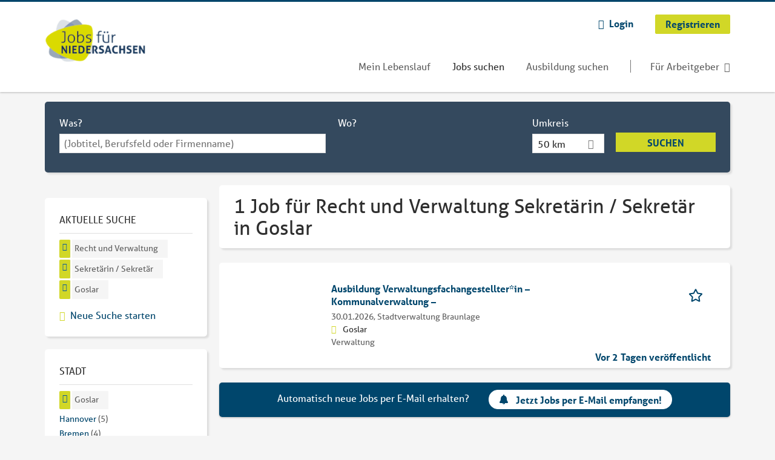

--- FILE ---
content_type: text/html; charset=utf-8
request_url: https://www.jobsfuerniedersachsen.de/jobs/recht-und-verwaltung/sekretaerin-sekretaer/goslar
body_size: 13420
content:
<!DOCTYPE html>
<!--[if IEMobile 7]><html class="no-js ie iem7" lang="de" dir="ltr"><![endif]-->
<!--[if lte IE 6]><html class="no-js ie lt-ie9 lt-ie8 lt-ie7" lang="de" dir="ltr"><![endif]-->
<!--[if (IE 7)&(!IEMobile)]><html class="no-js ie lt-ie9 lt-ie8" lang="de" dir="ltr"><![endif]-->
<!--[if IE 8]><html class="no-js ie lt-ie9" lang="de" dir="ltr"><![endif]-->
<!--[if (gte IE 9)|(gt IEMobile 7)]><html class="no-js ie" lang="de" dir="ltr" prefix="og: http://ogp.me/ns# content: http://purl.org/rss/1.0/modules/content/ dc: http://purl.org/dc/terms/ foaf: http://xmlns.com/foaf/0.1/ rdfs: http://www.w3.org/2000/01/rdf-schema# sioc: http://rdfs.org/sioc/ns# sioct: http://rdfs.org/sioc/types# skos: http://www.w3.org/2004/02/skos/core# xsd: http://www.w3.org/2001/XMLSchema#"><![endif]-->
<!--[if !IE]><!--><html class="no-js" lang="de" dir="ltr" prefix="og: http://ogp.me/ns# content: http://purl.org/rss/1.0/modules/content/ dc: http://purl.org/dc/terms/ foaf: http://xmlns.com/foaf/0.1/ rdfs: http://www.w3.org/2000/01/rdf-schema# sioc: http://rdfs.org/sioc/ns# sioct: http://rdfs.org/sioc/types# skos: http://www.w3.org/2004/02/skos/core# xsd: http://www.w3.org/2001/XMLSchema#"><!--<![endif]-->
<head>
  <title>1 Jobs (Recht und Verwaltung Sekretärin / Sekretär) in Goslar | Jobs für Niedersachsen</title>
  <!--[if IE]><![endif]-->
<meta charset="utf-8" />
<script>var dataLayer = window.dataLayer = window.dataLayer || []; dataLayer.push({"entityId":"15827318","entityType":"view","entityBundle":"(none)","entityUid":-1,"userRole":"anonymous","company":"(none)","companies":"(none)","occupations":"Recht und Verwaltung","occupation":"Recht und Verwaltung","regions":"Goslar","region":"Goslar","jobApplicationType":"(none)","jobSource":-1,"jobUpgrades":"(none)","employmentType":"(none)","employmentTypes":"(none)"});</script>
<script>dataLayer.push({"site_category":"Bewerber","user_category":"nicht eingeloggt"});</script>
<meta name="description" content="1 Job für Recht und Verwaltung Sekretärin / Sekretär in Goslar - Jobsuche auf Jobs für Niedersachsen" />
<meta name="robots" content="noindex, noarchive, follow" />
<script type="application/ld+json">{"@context":"http:\/\/schema.org","@type":"WebSite","name":"Jobs f\u00fcr Niedersachsen","url":"https:\/\/www.jobsfuerniedersachsen.de"}</script>
<script type="application/ld+json">{"@context":"http:\/\/schema.org","@type":"Organization","url":"https:\/\/www.jobsfuerniedersachsen.de","logo":"https:\/\/www.jobsfuerniedersachsen.de\/sites\/all\/themes\/jns\/logo.png"}</script>
<link as="image" href="https://www.jobsfuerniedersachsen.de/sites/all/themes/jns/logo.png" rel="preload" />
<link as="font" href="https://www.jobsfuerniedersachsen.de/profiles/recruiter/themes/epiq/dist/fonts/fontawesome-webfont.woff" type="font/woff" crossorigin="1" rel="preload" />
<link rel="shortcut icon" href="https://www.jobsfuerniedersachsen.de/sites/all/themes/jns/favicon.ico" type="image/vnd.microsoft.icon" />
<script>window.dataLayer = window.dataLayer || []; window.dataLayer.push();</script>
<link rel="profile" href="http://www.w3.org/1999/xhtml/vocab" />
<meta property="og:image" name="twitter:image:src" content="https://www.jobsfuerniedersachsen.de/sites/all/themes/jns/dist/images/og-image.jpg" />
<meta property="og:image" content="https://www.jobsfuerniedersachsen.de/sites/all/themes/jns/dist/images/og-image.jpg" />
<meta name="HandheldFriendly" content="true" />
<meta name="MobileOptimized" content="width" />
<meta http-equiv="cleartype" content="on" />
<link rel="apple-touch-icon" href="https://www.jobsfuerniedersachsen.de/sites/all/themes/jns/apple-touch-icon.png" />
<meta name="viewport" content="width=device-width, initial-scale=1.0, minimum-scale=1.0" />
<link rel="canonical" href="https://www.jobsfuerniedersachsen.de/jobs/recht-und-verwaltung/sekretaerin-sekretaer/goslar" />
<meta property="og:site_name" content="Jobs für Niedersachsen" />
<meta property="og:type" content="article" />
<meta property="og:url" content="https://www.jobsfuerniedersachsen.de/jobs/recht-und-verwaltung/sekretaerin-sekretaer/goslar" />
  <link type="text/css" rel="stylesheet" href="https://www.jobsfuerniedersachsen.de/sites/default/files/advagg_css/css__ecI-b0vwEJN6z93gbin_rJzyoreyiqbGbvGNw-Nq9Js__v3bu_jS-KalT7VWCxG4S2YHDhQB22AbKBgcaS8N0x9U__srF51uSwSpTUtgzdYQhr3ml_xQOh0aLCfi728RvQUtQ.css" media="all" />
<style>@font-face{font-family:'drop';src:local(Arial),local(Droid)}@font-face{font-family:'spinjs';src:local(Arial),local(Droid)}.ajax-progress div.throbber{font-family:spinjs !important;line-height:15px;text-indent:1px;word-spacing:33px;letter-spacing:50px;font-size:25px;font-weight:400;text-decoration:none;color:#475a69;background-color:#000}</style>
<link type="text/css" rel="stylesheet" href="https://www.jobsfuerniedersachsen.de/sites/default/files/advagg_css/css__vU54MfjNdVCAsADJi8scutRkqay5Gml0xQwGlxzKiO4__InbwkTsiUsTkLUZXP3RVA3whlCiJEMudjeEvPi1nigk__srF51uSwSpTUtgzdYQhr3ml_xQOh0aLCfi728RvQUtQ.css" media="all" />
<style>.ajax-progress div.throbber{font-family:spinjs !important;line-height:15px;text-indent:1px;word-spacing:33px;letter-spacing:50px;font-size:25px;font-weight:400;text-decoration:none;color:#475a69;background-color:#000}</style>
<link type="text/css" rel="stylesheet" href="https://www.jobsfuerniedersachsen.de/sites/default/files/advagg_css/css__0X3S_lJbtx4e1lKWPcU3in18lN-SsQ64io_94qQtF9k__YEqh1656A49oAWfnjbwwlmPMT82pUB677WlR_tvqZgo__srF51uSwSpTUtgzdYQhr3ml_xQOh0aLCfi728RvQUtQ.css" media="all" />

<!--[if lte IE 8]>
<link type="text/css" rel="stylesheet" href="https://www.jobsfuerniedersachsen.de/sites/default/files/advagg_css/css__V1rYbBMWXnouF8tPB1ZyaMEHoubEfvb4Zu_03yD8lEw__v4MDcORFzgqdyAQHMQ1VNjdFiiLB8qNrxgUZ3ejOxgg__srF51uSwSpTUtgzdYQhr3ml_xQOh0aLCfi728RvQUtQ.css" media="all" />
<![endif]-->
  <script>
<!--//--><![CDATA[//><!--
function _typeof(t){return(_typeof="function"==typeof Symbol&&"symbol"==typeof Symbol.iterator?function(t){return typeof t}:function(t){return t&&"function"==typeof Symbol&&t.constructor===Symbol&&t!==Symbol.prototype?"symbol":typeof t})(t)}!function(){for(var t,e,o=[],n=window,r=n;r;){try{if(r.frames.__tcfapiLocator){t=r;break}}catch(t){}if(r===n.top)break;r=n.parent}t||(function t(){var e=n.document,o=!!n.frames.__tcfapiLocator;if(!o)if(e.body){var r=e.createElement("iframe");r.style.cssText="display:none",r.name="__tcfapiLocator",e.body.appendChild(r)}else setTimeout(t,5);return!o}(),n.__tcfapi=function(){for(var t=arguments.length,n=new Array(t),r=0;r<t;r++)n[r]=arguments[r];if(!n.length)return o;"setGdprApplies"===n[0]?n.length>3&&2===parseInt(n[1],10)&&"boolean"==typeof n[3]&&(e=n[3],"function"==typeof n[2]&&n[2]("set",!0)):"ping"===n[0]?"function"==typeof n[2]&&n[2]({gdprApplies:e,cmpLoaded:!1,cmpStatus:"stub"}):o.push(n)},n.addEventListener("message",(function(t){var e="string"==typeof t.data,o={};if(e)try{o=JSON.parse(t.data)}catch(t){}else o=t.data;var n="object"===_typeof(o)?o.__tcfapiCall:null;n&&window.__tcfapi(n.command,n.version,(function(o,r){var a={__tcfapiReturn:{returnValue:o,success:r,callId:n.callId}};t&&t.source&&t.source.postMessage&&t.source.postMessage(e?JSON.stringify(a):a,"*")}),n.parameter)}),!1))}();

//--><!]]>
</script>
<script>
<!--//--><![CDATA[//><!--
window.startTime = Date.now();
//--><!]]>
</script>
<script src="https://static.rndtech.de/cmp/2.x.x.js"></script>
<script>
<!--//--><![CDATA[//><!--
RND.CMP.initialize({debug:false,enableEmbedConsent:true,privacyLink:'/datenschutz',privacyManagerId:209292,sp:{config:{baseEndpoint:'https://cmp-sp.jobsfuerniedersachsen.de',propertyHref:'https://www.jobsfuerniedersachsen.de',}}});document.addEventListener('cmp-consent-given-5eb97b265852312e6a9fbf31',function(event){window.RecruiterCMPMapsConsentGiven=true;});
//--><!]]>
</script>
<script src="https://cmp-sp.jobsfuerniedersachsen.de/unified/wrapperMessagingWithoutDetection.js"></script>
</head>
<body class="html not-front not-logged-in page-search page-search-job page-search-job-recht-und-verwaltung page-search-job-recht-und-verwaltung-sekretaerin-sekretaer page-search-job-recht-und-verwaltung-sekretaerin-sekretaer-goslar i18n-de section-search sidebar-first has-branding-logo" x-ms-format-detection="none">
  <a href="#main-content" class="element-invisible element-focusable">Zum Hauptinhalt springen</a>
      <noscript aria-hidden="true"><iframe src="https://www.googletagmanager.com/ns.html?id=GTM-WHJ439W"    height="0" width="0"  title="Google Tag Manager">Google Tag Manager</iframe></noscript>  <div  class="l-page">
  <header class="l-header" role="banner">
    <div class="l-mobile-menu">
      <div class="menu">
        <button class="menu--mobile__switch svg-icon--action svg-icon">
          
<span class="recruiter-epiq-icon svg-icon"  class="recruiter-epiq-icon svg-icon">
<svg xmlns="http://www.w3.org/2000/svg" role="img" aria-labelledby="bars" viewBox="0 0 100 100">
      <title id="bars">Menü</title>
    <use
    xlink:href="https://www.jobsfuerniedersachsen.de/sites/all/themes/jns/dist/icons/defs/icons.svg?refresh2#bars"></use>
</svg>
</span>
        </button>
      </div>
      <div class="l-branding-mobile">
                              <a href="/"
               title="Jobs für Niedersachsen" rel="home"
               class="site-logo">
              <img src="https://www.jobsfuerniedersachsen.de/sites/all/themes/jns/logo.png"
                   alt="Jobs für Niedersachsen logo" width="198" height="107"/>
            </a>
                                </div>
      <a href="/jobs" class="svg-icon--action svg-icon">
        
<span class="recruiter-epiq-icon svg-icon"  class="recruiter-epiq-icon svg-icon">
<svg xmlns="http://www.w3.org/2000/svg" role="img" aria-labelledby="search" viewBox="0 0 100 100">
      <title id="search">Jobs suchen</title>
    <use
    xlink:href="https://www.jobsfuerniedersachsen.de/sites/all/themes/jns/dist/icons/defs/icons.svg?refresh2#search"></use>
</svg>
</span>
      </a>
    </div>
    <div class="l-container">
      <div class="l-branding">
                  <a href="/"
             title="Jobs für Niedersachsen" rel="home"
             class="site-logo">
            <img src="https://www.jobsfuerniedersachsen.de/sites/all/themes/jns/logo.png"
                 alt="Jobs für Niedersachsen logo" width="198" height="107"/>
          </a>
                
                      </div>

            <div class="l-navigation-container mobile-menu">
        <div class="navigation__mobile-menu-branding">
                      <a href="/"
               title="Jobs für Niedersachsen" rel="home"
               class="site-logo">
              <img src="https://www.jobsfuerniedersachsen.de/sites/all/themes/jns/logo.png"
                   alt="Jobs für Niedersachsen logo" width="198" height="107"/>
            </a>
                    <button class="mobile-menu__close svg-icon--action">
            
<span class="recruiter-epiq-icon svg-icon svg-icon--action"  class="recruiter-epiq-icon svg-icon svg-icon--action">
<svg xmlns="http://www.w3.org/2000/svg" role="img" aria-labelledby="times" viewBox="0 0 100 100">
      <title id="times">Menü schließen</title>
    <use
    xlink:href="https://www.jobsfuerniedersachsen.de/sites/all/themes/jns/dist/icons/defs/icons.svg?refresh2#times"></use>
</svg>
</span>
          </button>
        </div>
        <div class="l-navigation-top">
                      <div class="l-region l-region--navigation-top">
    <nav id="block-menu-menu-login-menu" role="navigation" aria-label="Loginmenü" class="block block--menu block-user-menu block--menu-menu-login-menu">
        <div class="block__title"><span><strong>Loginmenü</strong></span></div>
    
  <ul class="menu"><li class="first leaf"><a href="/user/login" class="login-transparent gtm-event" data-gtm-events="main_menu_click|login_button_click" data-gtm-click_text="Login" data-gtm-link_url="/user/login">Login</a></li>
<li class="last leaf"><a href="/user/register" class="epiq-button--primary gtm-event" data-gtm-events="main_menu_click|register_button_click" data-gtm-click_text="Registrieren" data-gtm-link_url="/user/register">Registrieren</a></li>
</ul></nav>
  </div>
        </div>
        <div class="l-navigation-main">
            <div class="l-region l-region--navigation">
    <nav id="block-menu-menu-applicant-menu" role="navigation" aria-label="Bewerbermenü" class="block block--menu block-main-menu block-applicant-menu block--menu-menu-applicant-menu">
        <div class="block__title"><span><strong>Bewerbermenü</strong></span></div>
    
  <ul class="menu"><li class="first leaf"><a href="/resume" title="" data-gtm-event="main_menu_click" data-gtm-click_text="Mein Lebenslauf" data-gtm-link_url="/resume" class="gtm-event">Mein Lebenslauf</a></li>
<li class="collapsed active-trail"><a href="/jobs" title="" class="active-trail active gtm-event" data-gtm-event="main_menu_click" data-gtm-click_text="Jobs suchen" data-gtm-link_url="/jobs">Jobs suchen</a></li>
<li class="leaf"><a href="/jobs/ausbildung" data-gtm-event="main_menu_click" data-gtm-click_text="Ausbildung suchen" data-gtm-link_url="/jobs/ausbildung" class="gtm-event">Ausbildung suchen</a></li>
<li class="last leaf"><a href="/recruiter" class="menu-item--switch gtm-event" data-gtm-event="main_menu_click" data-gtm-click_text="Für Arbeitgeber" data-gtm-link_url="/recruiter">Für Arbeitgeber</a></li>
</ul></nav>
  </div>
        </div>
      </div>
    </div>
  </header>

  
  
      <div class="l-search">
      <div class="l-container">
          <div class="l-region l-region--search">
    <div id="block-views-exp-job-search-search-page" class="block block--views block-search block-job-search block--views-exp-job-search-search-page">
        <div class="block__content">
    <form role="search" class="views-exposed-form-job-search-search-page recruiter-geo-search-enabled mini-exposed-filters" action="/jobs/recht-und-verwaltung/sekretaerin-sekretaer/goslar" method="get" id="views-exposed-form-job-search-search-page" accept-charset="UTF-8"><div><div class="views-exposed-form">
  <div class="views-exposed-widgets clearfix">
          <div id="edit-search-wrapper" class="views-exposed-widget views-widget-filter-search_api_views_fulltext ">
                  <label for="edit-search">
            Was?          </label>
          <div class="views-widget">
            <div class="form-item form-type-autocomplete form-type-textfield form-item-search">
 <div class="form-item-input"><input class="auto_submit form-text form-autocomplete" data-search-api-autocomplete-search="search_api_views_job_search" placeholder="(Jobtitel, Berufsfeld oder Firmenname)" type="text" id="edit-search" name="search" value="" size="30" maxlength="128" /><input type="hidden" id="edit-search-autocomplete" value="https://www.jobsfuerniedersachsen.de/sapi_autocomplete.php?machine_name=search_api_views_job_search" disabled="disabled" class="autocomplete" />
</div></div>
          </div>
                      </div>
                <div id="edit-job-geo-location-wrapper" class="views-exposed-widget views-widget-filter-job_geo_location has-operator ">
                  <label for="edit-job-geo-location">
            Wo?          </label>
          <div class="views-widget">
            <input id="edit-job-geo-location" type="hidden" name="job_geo_location" value="" />
<div id='root-job-geo-location'><div class='views-exposed-widget' style='visibility: hidden;'><div class='geosuggest__input-wrapper'><input type='text'></div></div></div>          </div>
                      </div>
              <div class='views-exposed-widget views-widget-filter-job_geo_location views-geo-radius'>
          <label for="edit-radius">
            Umkreis          </label>
          <div class="views-operator">
            <div class="form-item form-type-select form-item-radius">
  <div class="form-item-input"><select aria-label="Umkreis" class="formawesome-enhanced form-select" id="edit-radius" name="radius"><option value="">-</option><option value="5">5 km</option><option value="25">25 km</option><option value="50" selected="selected">50 km</option><option value="100">100 km</option><option value="200">200 km</option></select>
</div></div>
          </div>
        </div>
                          <div class="views-exposed-widget views-submit-button">
      <div class="mobile-trigger-wrapper"><div class="mobile-facets__trigger-wrapper"><a class="mobile-facets__trigger svg-icon--action svg-icon--baseline keyboard-clickable" tabindex="0" role="button">
<span class="recruiter-epiq-icon svg-icon"  class="recruiter-epiq-icon svg-icon">
<svg xmlns="http://www.w3.org/2000/svg" role="img" aria-labelledby="sliders-h" viewBox="0 0 100 100">
    <use
    xlink:href="https://www.jobsfuerniedersachsen.de/sites/all/themes/jns/dist/icons/defs/icons.svg?refresh2#sliders-h"></use>
</svg>
</span>
</a></div><div class="mobile-facets__buttons-wrapper"></div></div><div class="form-item form-type-submit form-item-Suchen">
 <input type="submit" id="edit-submit-job-search" name="Suchen" value="Suchen" class="form-submit button button--primary" />
</div>
<input class="latitude" data-geo="lat" type="hidden" name="lat" value="" />
<input class="longitude" data-geo="lng" type="hidden" name="lon" value="" />
<input class="country" data-geo="country" type="hidden" name="country" value="" />
<input class="administrative_area_level_1" data-geo="administrative_area_level_1" type="hidden" name="administrative_area_level_1" value="" />
    </div>
      </div>
</div>
</div></form>  </div>
</div>
  </div>
      </div>
    </div>
  
  
  <div class="l-main">
    <div class="l-container">
      <div class="l-content" role="main">
        <a id="main-content"></a>
                                                                          <div class="l-region l-region--content">
    <div class="view view-job-search view-id-job_search view-display-id-search_page view-dom-id-375888e35225b4ca6a24224f0c13a9de mini-exposed-filters--results agent-box-sticky">
            <div class="view-header">
      <h1 class="search-result-header">1 Job für Recht und Verwaltung Sekretärin / Sekretär in Goslar</h1><div role="dialog" aria-hidden="true" aria-labelledby="Search dialog" aria-describedby="Modal dialog to create a new saved search for jobs" class="block-search-api-saved-searches--modal md-effect-3" data-show-automatic="true" data-show-automatic-time="10">
  <div id="block-search-api-saved-searches-job-search" class="block block--search-api-saved-searches agent-target block--search-api-saved-searches-job-search">
              <div class="block__title">Jobs per E-Mail</div>
        
    <div class="block-search-api-saved-searches__inner">
      <div class="block-search-api-saved-searches__icon">
      </div>
      <div class="block__content">
        <noscript>
  <style>form.antibot { display: none !important; }</style>
  <div class="antibot-no-js antibot-message antibot-message-warning messages warning">
    You must have JavaScript enabled to use this form.  </div>
</noscript>
<div id="search-api-saved-searches-save-form-wrapper"><form class="search-api-saved-searches-save-form antibot" action="/antibot" method="post" id="search-api-saved-searches-save-form" accept-charset="UTF-8"><div><div id="edit-description" class="form-item form-type-item">
 
<div class="description">Regelmäßig E-Mails bekommen für</div>
</div>
<div class="saved-search__search-results"> Recht und Verwaltung Sekretärin / Sekretär... </div><div class="form-item form-type-textfield form-item-mail">
  <label for="edit-mail">E-Mail <span class="form-required" title="Dieses Feld muss ausgefüllt werden.">*</span></label>
 <div class="form-item-input"><input placeholder="E-Mail" type="text" id="edit-mail" name="mail" value="" size="16" maxlength="100" class="form-text required" />
</div></div>
<input type="hidden" name="form_build_id" value="form-OPw_UTRWYa9_oBy_OO7ItoqfXErQhcOEJu_R03oOKtw" />
<input type="hidden" name="form_id" value="search_api_saved_searches_save_form" />
<input type="hidden" name="antibot_key" value="" />
<input type="hidden" name="antibot_timestamp" value="1769904512" />
<div class="form-item form-type-submit form-item-op">
 <input type="submit" id="edit-submit" name="op" value="Jetzt aktivieren" class="form-submit button button--primary" />
</div>
<button type='button' class='hide-wide hide-narrow md-hide saved-search-button--cancel'>Abbrechen</button></div></form></div>      </div>
      <button class="md-close
                  md-hide-x                ">
        
<span class="recruiter-epiq-icon svg-icon"  class="recruiter-epiq-icon svg-icon">
<svg xmlns="http://www.w3.org/2000/svg" role="img" aria-labelledby="times" viewBox="0 0 100 100">
      <title id="times">Menü schließen</title>
    <use
    xlink:href="https://www.jobsfuerniedersachsen.de/sites/all/themes/jns/dist/icons/defs/icons.svg?refresh2#times"></use>
</svg>
</span>
<span class="hide-offscreen">Close dialog</span></button>
    </div>
  </div>
</div>
    </div>
  
  
  
      <div class="view-content">
        <div class="views-row views-row-1 views-row-odd views-row-first views-row-last">
    <article id="node-15827318"  about="/job/ausbildung-verwaltungsfachangestellterin-kommunalverwaltung-15827318" typeof="sioc:Item foaf:Document" class="node node--job-per-template node-teaser no-logo node-job node--teaser node--job-per-template--teaser">

  <div class="job__logo">
              <div class="job__links mobile">
        <div class="job__savethejob">
          <span data-gtm-event="job_list_view" data-gtm-job_id="15827318" data-gtm-job_name="Ausbildung Verwaltungsfachangestellter*in – Kommunalverwaltung –" data-gtm-job_category="Verwaltung" data-gtm-job_product="backfill" data-gtm-employer_id="-" data-gtm-employer_name="Stadtverwaltung Braunlage" data-gtm-quick_application="no" class="gtm-event-viewport" data-viewport-hash="ZkQRixz"></span>
<ul class="links links--inline node__links"><li class="recruiter_job_search_bookmark_anon first last"><a href="/job-bookmarks-anon/15827318?destination=search/job/recht-und-verwaltung/sekretaerin-sekretaer/goslar" title="Job merken" rel="nofollow" data-nid="15827318">
<span class="recruiter-epiq-icon  svg-icon svg-icon--action"  class="recruiter-epiq-icon  svg-icon svg-icon--action">
<svg xmlns="http://www.w3.org/2000/svg" role="img" aria-labelledby="shape-star-line" viewBox="0 0 100 100">
      <title id="shape-star-line">Job merken</title>
    <use
    xlink:href="https://www.jobsfuerniedersachsen.de/sites/all/themes/jns/dist/icons/defs/icons.svg?refresh2#shape-star-line"></use>
</svg>
</span>
<span>Job merken</span></a></li>
</ul>        </div>
              </div>
      </div>

  <div class="mobile_job__content">
  <div class="job__content clearfix" class="node__content">

    <h2 class="node__title">
            <a href="https://www.jobsfuerniedersachsen.de/job/ausbildung-verwaltungsfachangestellterin-kommunalverwaltung-15827318" class="gtm-event recruiter-job-link" data-gtm-event="job_click" data-gtm-job_id="15827318" data-gtm-job_name="Ausbildung Verwaltungsfachangestellter*in – Kommunalverwaltung –" data-gtm-job_category="Verwaltung" data-gtm-job_product="backfill" data-gtm-employer_id="-" data-gtm-employer_name="Stadtverwaltung Braunlage" data-gtm-quick_application="no" title="Ausbildung Verwaltungsfachangestellter*in – Kommunalverwaltung –">
        Ausbildung Verwaltungsfachangestellter*in – Kommunalverwaltung –      </a>
    </h2>

    <div class="description">
      <span class="date">
                  30.01.2026,               </span>
        <span class="recruiter-company-profile-job-organization">Stadtverwaltung Braunlage</span>    </div>

    
          <div class="location">
        <span>Goslar</span>      </div>
    
    <div class="terms">
      Verwaltung    </div>

        </div>

  <div class="job__links desktop">
    <span data-gtm-event="job_list_view" data-gtm-job_id="15827318" data-gtm-job_name="Ausbildung Verwaltungsfachangestellter*in – Kommunalverwaltung –" data-gtm-job_category="Verwaltung" data-gtm-job_product="backfill" data-gtm-employer_id="-" data-gtm-employer_name="Stadtverwaltung Braunlage" data-gtm-quick_application="no" class="gtm-event-viewport" data-viewport-hash="ZkQRixz"></span>
<ul class="links links--inline node__links"><li class="recruiter_job_search_bookmark_anon first last"><a href="/job-bookmarks-anon/15827318?destination=search/job/recht-und-verwaltung/sekretaerin-sekretaer/goslar" title="Job merken" rel="nofollow" data-nid="15827318">
<span class="recruiter-epiq-icon  svg-icon svg-icon--action"  class="recruiter-epiq-icon  svg-icon svg-icon--action">
<svg xmlns="http://www.w3.org/2000/svg" role="img" aria-labelledby="shape-star-line" viewBox="0 0 100 100">
      <title id="shape-star-line">Job merken</title>
    <use
    xlink:href="https://www.jobsfuerniedersachsen.de/sites/all/themes/jns/dist/icons/defs/icons.svg?refresh2#shape-star-line"></use>
</svg>
</span>
<span>Job merken</span></a></li>
</ul>      </div>

      <div class="job__date">
      Vor 2 Tagen veröffentlicht    </div>
  
</article>
  </div>
    </div>
  
  
  
  
      <div class="view-footer">
      <div class="agent-box"><span class="agent-info">Automatisch neue Jobs per E-Mail erhalten?</span><span class="agent-link open-modal"><a href="#save-search"><span class="recruiter-epiq-icon svg-icon" aria-hidden="true">
<svg xmlns="http://www.w3.org/2000/svg" role="img" aria-labelledby="bell" viewbox="0 0 100 100">      <title id="bell">Bell</title>    <use xlink:href="https://www.jobsfuerniedersachsen.de/sites/all/themes/jns/dist/icons/defs/icons.svg?refresh2#bell"></use></svg><p></p></span>Jetzt Jobs per E-Mail empfangen!</a></span></div>
    </div>
  
  
</div>  </div>
              </div>

      <div role="complementary" class="l-region l-region--sidebar-first mini-exposed-filters sidebar--facetapi mobile-menu"'>
<div class="navigation__mobile-menu-branding">
      <a href="/"
       title="Jobs für Niedersachsen" rel="home"
       class="site-logo">
      <img src="https://www.jobsfuerniedersachsen.de/sites/all/themes/jns/logo.png"
           alt="Jobs für Niedersachsen"/>
    </a>
    <button class="mobile-menu__close svg-icon--action">
    
<span class="recruiter-epiq-icon svg-icon svg-icon--action"  class="recruiter-epiq-icon svg-icon svg-icon--action">
<svg xmlns="http://www.w3.org/2000/svg" role="img" aria-labelledby="times--2" viewBox="0 0 100 100">
      <title id="times--2">Menü schließen</title>
    <use
    xlink:href="https://www.jobsfuerniedersachsen.de/sites/all/themes/jns/dist/icons/defs/icons.svg?refresh2#times"></use>
</svg>
</span>
  </button>
</div>
<div id="block-current-search-job-search-current-search" class="block block--current-search block--current-search-job-search-current-search">
        <div class="block__title"><span>Aktuelle Suche</span></div>
      <div class="block__content">
    <div class="current-search-item current-search-item-active current-search-item-active-items"><ul class=""><li class="active"><a href="/jobs/sekretaerin-sekretaer/goslar" rel="nofollow" class="active"><i class="facetapi-clear"></i> <span class="element-invisible"> Filter nach &lt;span class=&#039;facetapi-facet-text&#039;&gt;Recht und Verwaltung&lt;/span&gt; entfernen </span></a><span class='facetapi-facet-text'>Recht und Verwaltung</span></li>
<li class="active active"><a href="/jobs/recht-und-verwaltung/goslar" rel="nofollow" class="active"><i class="facetapi-clear"></i> <span class="element-invisible"> Filter nach &lt;span class=&#039;facetapi-facet-text&#039;&gt;Sekretärin / Sekretär&lt;/span&gt; entfernen </span></a><span class='facetapi-facet-text'>Sekretärin / Sekretär</span></li>
<li class="active active active"><a href="/jobs/recht-und-verwaltung/sekretaerin-sekretaer" rel="nofollow" class="active"><i class="facetapi-clear"></i> <span class="element-invisible"> Filter nach &lt;span class=&#039;facetapi-facet-text&#039;&gt;Goslar&lt;/span&gt; entfernen </span></a><span class='facetapi-facet-text'>Goslar</span></li>
</ul></div><a href="/jobs" class="recruiter-seo__clear-search">Neue Suche starten</a>  </div>
</div>
<div id="block-facetapi-g4chbhgffwqxiogb8phx4csrm0azazz4" class="block block--facetapi madsack-tracking-filter-click block--facetapi-g4chbhgffwqxiogb8phx4csrm0azazz4 block--menu">
        <div class="block__title"><span>Stadt</span></div>
      <div class="block__content">
    <ul class="facetapi-facetapi-links facetapi-facet-recruiter-job-region-states" id="facetapi-facet-search-apijob-search-block-recruiter-job-region-states"><li class="active leaf"><a href="/jobs/recht-und-verwaltung/sekretaerin-sekretaer" class="facetapi-active active" id="facetapi-link--5" title="Filter nach Goslar entfernen"><i class="facetapi-clear"></i> </a><span class="facetapi-facet-text">Goslar</span></li>
<li class="leaf"><a href="/jobs/recht-und-verwaltung/sekretaerin-sekretaer/hannover" class="facetapi-inactive" id="facetapi-link--6"><span class="facetapi-facet-text">Hannover</span> <span class="facetapi-link__counter">(5)</span></a></li>
<li class="collapsed"><a href="/jobs/recht-und-verwaltung/sekretaerin-sekretaer/bremen" class="facetapi-inactive" id="facetapi-link--7"><span class="facetapi-facet-text">Bremen</span> <span class="facetapi-link__counter">(4)</span></a></li>
<li class="leaf"><a href="/jobs/recht-und-verwaltung/sekretaerin-sekretaer/stade" class="facetapi-inactive" id="facetapi-link--8"><span class="facetapi-facet-text">Stade</span> <span class="facetapi-link__counter">(4)</span></a></li>
<li class="leaf"><a href="/jobs/recht-und-verwaltung/sekretaerin-sekretaer/goettingen" class="facetapi-inactive" id="facetapi-link--9"><span class="facetapi-facet-text">Göttingen</span> <span class="facetapi-link__counter">(3)</span></a></li>
<li class="leaf"><a href="/jobs/recht-und-verwaltung/sekretaerin-sekretaer/hildesheim" class="facetapi-inactive" id="facetapi-link--10"><span class="facetapi-facet-text">Hildesheim</span> <span class="facetapi-link__counter">(3)</span></a></li>
<li class="leaf"><a href="/jobs/recht-und-verwaltung/sekretaerin-sekretaer/stadthagen" class="facetapi-inactive" id="facetapi-link--11"><span class="facetapi-facet-text">Stadthagen</span> <span class="facetapi-link__counter">(3)</span></a></li>
<li class="leaf"><a href="/jobs/recht-und-verwaltung/sekretaerin-sekretaer/rinteln" class="facetapi-inactive" id="facetapi-link--12"><span class="facetapi-facet-text">Rinteln</span> <span class="facetapi-link__counter">(2)</span></a></li>
<li class="leaf"><a href="/jobs/recht-und-verwaltung/sekretaerin-sekretaer/aurich" class="facetapi-inactive" id="facetapi-link--13"><span class="facetapi-facet-text">Aurich</span> <span class="facetapi-link__counter">(1)</span></a></li>
<li class="leaf"><a href="/jobs/recht-und-verwaltung/sekretaerin-sekretaer/braunschweig" class="facetapi-inactive" id="facetapi-link--14"><span class="facetapi-facet-text">Braunschweig</span> <span class="facetapi-link__counter">(1)</span></a></li>
<li class="leaf"><a href="/jobs/recht-und-verwaltung/sekretaerin-sekretaer/burgwedel" class="facetapi-inactive" id="facetapi-link--15"><span class="facetapi-facet-text">Burgwedel</span> <span class="facetapi-link__counter">(1)</span></a></li>
<li class="leaf"><a href="/jobs/recht-und-verwaltung/sekretaerin-sekretaer/emden" class="facetapi-inactive" id="facetapi-link--16"><span class="facetapi-facet-text">Emden</span> <span class="facetapi-link__counter">(1)</span></a></li>
<li class="leaf"><a href="/jobs/recht-und-verwaltung/sekretaerin-sekretaer/gifhorn" class="facetapi-inactive" id="facetapi-link--17"><span class="facetapi-facet-text">Gifhorn</span> <span class="facetapi-link__counter">(1)</span></a></li>
<li class="leaf"><a href="/jobs/recht-und-verwaltung/sekretaerin-sekretaer/lueneburg" class="facetapi-inactive" id="facetapi-link--18"><span class="facetapi-facet-text">Lüneburg</span> <span class="facetapi-link__counter">(1)</span></a></li>
<li class="leaf"><a href="/jobs/recht-und-verwaltung/sekretaerin-sekretaer/osnabrueck" class="facetapi-inactive" id="facetapi-link--19"><span class="facetapi-facet-text">Osnabrück</span> <span class="facetapi-link__counter">(1)</span></a></li>
</ul>  </div>
</div>
<div id="block-facetapi-izmjzjoerbiekfxpxetvxqncqhkah8gm" class="block block--facetapi madsack-tracking-filter-click block--facetapi-izmjzjoerbiekfxpxetvxqncqhkah8gm block--menu">
        <div class="block__title"><span>Art der Anstellung</span></div>
      <div class="block__content">
    <ul class="facetapi-facetapi-links facetapi-facet-field-job-employment-type-termparents-all" id="facetapi-facet-search-apijob-search-block-field-job-employment-type-termparents-all"><li class="leaf"><a href="/jobs/ausbildung/recht-und-verwaltung/sekretaerin-sekretaer/goslar" class="facetapi-inactive" id="facetapi-link--20"><span class="facetapi-facet-text">Ausbildung</span> <span class="facetapi-link__counter">(1)</span></a></li>
<li class="leaf"><a href="/jobs/unbefristet/recht-und-verwaltung/sekretaerin-sekretaer/goslar" class="facetapi-inactive" id="facetapi-link--21"><span class="facetapi-facet-text">Unbefristet</span> <span class="facetapi-link__counter">(1)</span></a></li>
<li class="leaf"><a href="/jobs/vollzeit/recht-und-verwaltung/sekretaerin-sekretaer/goslar" class="facetapi-inactive" id="facetapi-link--22"><span class="facetapi-facet-text">Vollzeit</span> <span class="facetapi-link__counter">(1)</span></a></li>
</ul>  </div>
</div>
<div id="block-facetapi-v3nkwi4cgrji5bhgvl3k6y1dktykhuo8" class="block block--facetapi madsack-tracking-filter-click block--facetapi-v3nkwi4cgrji5bhgvl3k6y1dktykhuo8 block--menu">
        <div class="block__title"><span>Berufsfeld</span></div>
      <div class="block__content">
    <ul class="facetapi-facetapi-links facetapi-facet-field-job-occupational-fieldparents-all" id="facetapi-facet-search-apijob-search-block-field-job-occupational-fieldparents-all"><li class="active expanded"><a href="/jobs/sekretaerin-sekretaer/goslar" class="facetapi-active active" id="facetapi-link--23" title="Filter nach Recht und Verwaltung entfernen"><i class="facetapi-clear"></i> </a><span class="facetapi-facet-text">Recht und Verwaltung</span><div class="item-list"><ul class="active expanded"><li class="leaf first last"><a href="/jobs/verwaltung/sekretaerin-sekretaer/goslar" class="facetapi-inactive" id="facetapi-link--24"><span class="facetapi-facet-text">Verwaltung</span> <span class="facetapi-link__counter">(1)</span></a></li>
</ul></div></li>
<li class="collapsed"><a href="/jobs/buero-und-personal/sekretaerin-sekretaer/goslar" class="facetapi-inactive" id="facetapi-link--25"><span class="facetapi-facet-text">Büro und Personal</span> <span class="facetapi-link__counter">(1)</span></a></li>
</ul>  </div>
</div>
<div id="block-facetapi-7grjziaz1ea4u8vmpkwrkp1so0gq1tfn" class="block block--facetapi madsack-tracking-filter-click block--facetapi-7grjziaz1ea4u8vmpkwrkp1so0gq1tfn block--menu">
        <div class="block__title"><span>Jobs &amp; Skills</span></div>
      <div class="block__content">
    <ul class="facetapi-facetapi-links facetapi-facet-field-madsack-jobtitel" id="facetapi-facet-search-apijob-search-block-field-madsack-jobtitel"><li class="active leaf"><a href="/jobs/recht-und-verwaltung/goslar" class="facetapi-active active" id="facetapi-link" title="Filter nach Sekretärin / Sekretär entfernen"><i class="facetapi-clear"></i> </a><span class="facetapi-facet-text">Sekretärin / Sekretär</span></li>
<li class="leaf"><a href="/jobs/recht-und-verwaltung/sachbearbeiter/goslar" class="facetapi-inactive" id="facetapi-link--2"><span class="facetapi-facet-text">Sachbearbeiter</span> <span class="facetapi-link__counter">(1)</span></a></li>
<li class="leaf"><a href="/jobs/recht-und-verwaltung/verwaltungsfachangestellter/goslar" class="facetapi-inactive" id="facetapi-link--3"><span class="facetapi-facet-text">Verwaltungsfachangestellter</span> <span class="facetapi-link__counter">(1)</span></a></li>
</ul>  </div>
</div>
</div>
          </div>
  </div>

  <footer role="contentinfo">
    <div class="l-footer">
      <div class="l-container">
          <div class="l-region l-region--footer">
    <div id="block-block-4" class="block block--block block--block-4">
        <div class="block__content">
    <p><img alt="" loading="lazy" src="/sites/all/themes/jns/logo_recruiter.png" style="width: 177px; height: auto;" /></p>
<ul class="social-icons">
<li class="social-icons--facebook">
  <a href="https://www.facebook.com/jobsfuerniedersachsen/" rel="nofollow" target="_blank" data-gtm-event="footer_menu_click" data-gtm-click_text="Facebook" data-gtm-link_url="https://www.facebook.com/jobsfuerniedersachsen/" class="gtm-event"><span>Facebook</span></a>
</li>
<li class="social-icons--instagram">
  <a href="https://www.instagram.com/jobsfuerniedersachsen" rel="nofollow" target="_blank" data-gtm-event="footer_menu_click" data-gtm-click_text="Instagram" data-gtm-link_url="https://www.instagram.com/jobsfuerniedersachsen" class="gtm-event"><span>Instagram</span></a>
</li>
</ul>
  </div>
</div>
<nav id="block-menu-menu-jns-footer-menu-applicants" role="navigation" aria-label="Für Bewerber" class="block block--menu block--menu-menu-jns-footer-menu-applicants">
        <div class="block__title h2">Für Bewerber</div>
    
  <ul class="menu"><li class="first leaf active-trail"><a href="/jobs" class="active-trail active gtm-event" data-gtm-event="footer_menu_click" data-gtm-click_text="Jobs suchen" data-gtm-link_url="/jobs">Jobs suchen</a></li>
<li class="leaf"><a href="/jobs/ausbildung" data-gtm-event="footer_menu_click" data-gtm-click_text="Ausbildung suchen" data-gtm-link_url="/jobs/ausbildung" class="gtm-event">Ausbildung suchen</a></li>
<li class="leaf"><a href="/unternehmen-suchen" data-gtm-event="footer_menu_click" data-gtm-click_text="Unternehmen suchen" data-gtm-link_url="/unternehmen-suchen" class="gtm-event">Unternehmen suchen</a></li>
<li class="last leaf"><a href="/resume" data-gtm-event="footer_menu_click" data-gtm-click_text="Mein Lebenslauf" data-gtm-link_url="/resume" class="gtm-event">Mein Lebenslauf</a></li>
</ul></nav>
<nav id="block-menu-menu-jns-footer-menu-recruiters" role="navigation" aria-label="Für Arbeitgeber" class="block block--menu block--menu-menu-jns-footer-menu-recruiters">
        <div class="block__title h2">Für Arbeitgeber</div>
    
  <ul class="menu"><li class="first leaf"><a href="/recruiter/produkte-und-preise" data-gtm-event="footer_menu_click" data-gtm-click_text="Produkte ansehen" data-gtm-link_url="/recruiter/produkte-und-preise" class="gtm-event">Produkte ansehen</a></li>
<li class="leaf"><a href="/company" data-gtm-event="footer_menu_click" data-gtm-click_text="Mein Unternehmensprofil" data-gtm-link_url="/company" class="gtm-event">Mein Unternehmensprofil</a></li>
<li class="leaf"><a href="/manage/job" data-gtm-event="footer_menu_click" data-gtm-click_text="Stellenanzeigen verwalten" data-gtm-link_url="/manage/job" class="gtm-event">Stellenanzeigen verwalten</a></li>

</ul></nav>
<nav id="block-menu-menu-jns-footer-menu-general" role="navigation" aria-label="Allgemein" class="block block--menu block--menu-menu-jns-footer-menu-general">
        <div class="block__title h2">Allgemein</div>
    
  <ul class="menu"><li class="first leaf"><a href="/recruiter/ueber-jobsfuerniedersachsen" data-gtm-event="footer_menu_click" data-gtm-click_text="Über Jobs für Niedersachsen" data-gtm-link_url="/recruiter/ueber-jobsfuerniedersachsen" class="gtm-event">Über Jobs für Niedersachsen</a></li>
<li class="leaf"><a href="/recruiter/partner" data-gtm-event="footer_menu_click" data-gtm-click_text="Partner" data-gtm-link_url="/recruiter/partner" class="gtm-event">Partner</a></li>
<li class="leaf"><a href="/agb" data-gtm-event="footer_menu_click" data-gtm-click_text="AGB" data-gtm-link_url="/agb" class="gtm-event">AGB</a></li>
<li class="leaf"><a href="/datenschutzhinweise" data-gtm-event="footer_menu_click" data-gtm-click_text="Datenschutzhinweise" data-gtm-link_url="/datenschutzhinweise" class="gtm-event">Datenschutzhinweise</a></li>
<li class="leaf"><a href="/impressum" data-gtm-event="footer_menu_click" data-gtm-click_text="Impressum" data-gtm-link_url="/impressum" class="gtm-event">Impressum</a></li>
<li class="leaf"><a href="/contact" data-gtm-event="footer_menu_click" data-gtm-click_text="Kontakt zu Jobs für Niedersachsen" data-gtm-link_url="/contact" class="gtm-event">Kontakt zu Jobs für Niedersachsen</a></li>
<li class="last leaf"><a href="/# " data-cmp-privacy-manager-link="" data-gtm-event="footer_menu_click" data-gtm-click_text="Cookie-Einstellungen" data-gtm-link_url="/" class="gtm-event">Cookie-Einstellungen</a></li>
</ul></nav>
  </div>
      </div>
    </div>

          <div class="l-footer-second">
        <div class="l-container">
            <div class="l-region l-region--footer-second">
    <div id="block-block-8" class="block block--block block--block-8">
        <div class="block__content">
    <p>Jobs für Niedersachsen ehemals haz-job.de, np-job.de, gt-job.de, waz-job.de, paz-job.de, sn-job.de | Entwickelt durch <a href="https://www.jobiqo.com/de/loesungen/regionale-jobboerse/">jobiqo</a></p>
  </div>
</div>
  </div>
        </div>
      </div>
      </footer>

</div>
<div class="md-overlay"></div>
  <script>
<!--//--><![CDATA[//><!--
(function(w,d,s,l,i){w[l]=w[l]||[];w[l].push({'gtm.start':new Date().getTime(),event:'gtm.js'});var f=d.getElementsByTagName(s)[0];var j=d.createElement(s);var dl=l!='dataLayer'?'&l='+l:'';j.type='text/javascript';j.src='https://sst.jobsfuerniedersachsen.de/gtm.js?id='+i+dl+'';j.async=true;f.parentNode.insertBefore(j,f);})(window,document,'script','dataLayer','GTM-WHJ439W');
//--><!]]>
</script>
<script src="https://www.jobsfuerniedersachsen.de/sites/default/files/advagg_js/js___05QzOdhLDDaELXkZ0a7fe0S4J1SujTeSSlPL7QKDQA__o-3tktd8iM88eHZ17nlkTQZLhYHEwJK2GycPw6GVXJY__srF51uSwSpTUtgzdYQhr3ml_xQOh0aLCfi728RvQUtQ.js"></script>
<script src="https://www.jobsfuerniedersachsen.de/profiles/recruiter/modules/recruiter_internal/recruiter_cmp/js/rnd_sourcepoint_geosuggest.js?t9r6y1"></script>
<script src="https://www.jobsfuerniedersachsen.de/sites/default/files/advagg_js/js__vGtr_4axvJH_LTTOFBOyYHkcyIZJgLxuiH9TUV-t6IM__G89w2lHaRU4uYOpeyfZ1WEoLqJB70gzUKTSAQbxdylo__srF51uSwSpTUtgzdYQhr3ml_xQOh0aLCfi728RvQUtQ.js"></script>
<script>
<!--//--><![CDATA[//><!--
document.createElement( "picture" );
//--><!]]>
</script>
<script src="https://www.jobsfuerniedersachsen.de/sites/default/files/advagg_js/js__V6xjaK370Ab-Cgbc6GPp_fN8jedcS9MOejwaoOiF0Jo__Wo9FcsEU8Edr0Tjc9zG_sy7a0r7BCKWdYkjG_t35md8__srF51uSwSpTUtgzdYQhr3ml_xQOh0aLCfi728RvQUtQ.js"></script>
<script src="https://www.jobsfuerniedersachsen.de/sites/default/files/advagg_js/js__sFPiGtMG3UL_jaQ8kU0AbDAVfthhTuU5n8Wt0oKigPU__QGnT5oXyoAkrshDPCLyiuUNdkZYHlGNfdw1hW6VTAek__srF51uSwSpTUtgzdYQhr3ml_xQOh0aLCfi728RvQUtQ.js"></script>
<script src="https://www.jobsfuerniedersachsen.de/sites/default/files/advagg_js/js__p4xbuzCzcVz_SOXHnj5dP2cJ13v59AzjiV7DydqJaT8__hX9OYAJ_XnYGpMLdOOwYflOQCXdbXEYaiUsPWNMJId0__srF51uSwSpTUtgzdYQhr3ml_xQOh0aLCfi728RvQUtQ.js"></script>
<script src="https://www.jobsfuerniedersachsen.de/sites/default/files/advagg_js/js__XP5DCsQPY6MC0yZULmDacBIOjX7i7FibjaXZ_lbifeI__zAGKzw9oLAojelLb3EGtcGdoQIEX-yaJ98UAYbglv-M__srF51uSwSpTUtgzdYQhr3ml_xQOh0aLCfi728RvQUtQ.js"></script>
<script src="https://www.jobsfuerniedersachsen.de/sites/default/files/advagg_js/js__C-zvxpFTTVy3_UF4Gd0w0jGUCGgA3QYb5zbkj3traZc__vIPyAQQAq-CDUbofbvN5m2vkq6XWoaGRtDmT0Lrp09A__srF51uSwSpTUtgzdYQhr3ml_xQOh0aLCfi728RvQUtQ.js"></script>
<script>
<!--//--><![CDATA[//><!--
jQuery.extend(Drupal.settings, {"basePath":"\/","pathPrefix":"","setHasJsCookie":0,"jqueryUpdate":{"migrateMute":true,"migrateTrace":false},"ajaxPageState":{"theme":"jns","theme_token":"dmKclAhz5oMczAlDkwFFNsARR_pDv6PsUJ4vhaYSSKs","jquery_version":"3.7.1","jquery_version_token":"2KLYSenD5T1TGWQ8dVGgoFrYvW6EMn_hEKEJa1Zwcgg","css":{"profiles\/recruiter\/themes\/omega\/omega\/css\/modules\/system\/system.base.css":1,"modules\/node\/node.css":1,"profiles\/recruiter\/modules\/picture\/picture_wysiwyg.css":1,"profiles\/recruiter\/themes\/omega\/omega\/css\/modules\/user\/user.base.css":1,"profiles\/recruiter\/modules\/tag1d7es_jquery_update\/replace\/jquery-ui-1.14.0\/jquery-ui.min.css":1,"modules\/overlay\/overlay-parent.css":1,"profiles\/recruiter\/modules\/hurricane\/hurricane_integration\/hurricane_ajax.css":1,"profiles\/recruiter\/modules\/hurricane\/hurricane_integration\/hurricane_autocomplete.css":1,"profiles\/recruiter\/modules\/formawesome\/css\/formawesome.base.css":1,"profiles\/recruiter\/modules\/formawesome\/css\/formawesome.theme.css":1,"profiles\/recruiter\/modules\/ctools\/css\/ctools.css":1,"profiles\/recruiter\/modules\/panels\/css\/panels.css":1,"profiles\/recruiter\/modules\/wysiwyg_linebreaks\/wysiwyg_linebreaks.css":1,"profiles\/recruiter\/modules\/search_api_autocomplete\/search_api_autocomplete.css":1,"profiles\/recruiter\/themes\/epiq\/dist\/css\/fontawesome.css":1,"sites\/all\/themes\/jns\/dist\/css\/jns.styles.css":1,"sites\/all\/themes\/jns\/dist\/css\/jns.no-query.css":1},"js":{"https:\/\/static.rndtech.de\/cmp\/2.x.x.js":1,"https:\/\/cmp-sp.jobsfuerniedersachsen.de\/unified\/wrapperMessagingWithoutDetection.js":1,"profiles\/recruiter\/modules\/tag1d7es_jquery_update\/replace\/jquery\/3.7.1\/jquery.min.js":1,"profiles\/recruiter\/modules\/tag1d7es_jquery_update\/js\/jquery_migrate.js":1,"profiles\/recruiter\/modules\/tag1d7es_jquery_update\/replace\/jquery-migrate\/3\/jquery-migrate.min.js":1,"misc\/jquery-extend-3.4.0.js":1,"misc\/jquery-html-prefilter-3.5.0-backport.js":1,"misc\/jquery.once.js":1,"misc\/drupal.js":1,"profiles\/recruiter\/themes\/omega\/omega\/js\/no-js.js":1,"profiles\/recruiter\/modules\/tag1d7es_jquery_update\/js\/jquery_browser.js":1,"profiles\/recruiter\/modules\/recruiter_internal\/recruiter_cmp\/js\/rnd_sourcepoint_geosuggest.js":1,"profiles\/recruiter\/modules\/tag1d7es_jquery_update\/replace\/jquery-ui-1.14.0\/jquery-ui.min.js":1,"misc\/jquery.ba-bbq.js":1,"modules\/overlay\/overlay-parent.js":1,"profiles\/recruiter\/modules\/tag1d7es_jquery_update\/replace\/ui\/external\/jquery.cookie.js":1,"profiles\/recruiter\/modules\/tag1d7es_jquery_update\/replace\/jquery.form\/4\/jquery.form.min.js":1,"profiles\/recruiter\/modules\/hurricane\/hurricane.js":1,"profiles\/recruiter\/libraries\/spinjs\/spin.js":1,"profiles\/recruiter\/modules\/hurricane\/hurricane_spinjs\/spinjs.js":1,"profiles\/recruiter\/libraries\/selectize.js\/dist\/js\/standalone\/selectize.js":1,"profiles\/recruiter\/modules\/formawesome\/js\/formawesome.selectize-accessible.js":1,"profiles\/recruiter\/modules\/formawesome\/js\/formawesome.selectize.js":1,"misc\/form-single-submit.js":1,"misc\/states.js":1,"misc\/ajax.js":1,"profiles\/recruiter\/modules\/tag1d7es_jquery_update\/js\/jquery_update.js":1,"profiles\/recruiter\/modules\/hurricane\/hurricane_integration\/hurricane_ajax.js":1,"profiles\/recruiter\/modules\/entityreference\/js\/entityreference.js":1,"public:\/\/languages\/de_QYSYupxlW7zoWB58NfxLXwgxHO84jhhCN0wJWMCn9YM.js":1,"profiles\/recruiter\/modules\/recruiter_features\/recruiter_job_search\/js\/recruiter_job_search.js":1,"profiles\/recruiter\/modules\/antibot\/js\/antibot.js":1,"misc\/progress.js":1,"profiles\/recruiter\/modules\/recruiter_features\/recruiter_job_search_notifications\/js\/recruiter_job_search_notifications.js":1,"profiles\/recruiter\/themes\/epiq\/dist\/js\/mini_exposed_filters.js":1,"misc\/autocomplete.js":1,"profiles\/recruiter\/modules\/search_api_autocomplete\/search_api_autocomplete.js":1,"profiles\/recruiter\/modules\/picture\/lazysizes\/lazysizes.js":1,"profiles\/recruiter\/themes\/epiq\/bower_components\/hammerjs\/hammer.js":1,"profiles\/recruiter\/themes\/epiq\/dist\/js\/mobile_menu.js":1,"profiles\/recruiter\/modules\/facetapi\/facetapi.js":1,"profiles\/recruiter\/modules\/datalayer\/datalayer.js":1,"profiles\/recruiter\/modules\/hurricane\/hurricane_integration\/hurricane_autocomplete.js":1,"profiles\/recruiter\/modules\/recruiter_internal\/recruiter_job_search_autocomplete\/js\/recruiter_job_search_autocomplete.js":1,"profiles\/recruiter\/modules\/formawesome\/js\/formawesome.status.js":1,"profiles\/recruiter\/themes\/epiq\/bower_components\/jquery-tiptip\/jquery.tipTip.minified.js":1,"profiles\/recruiter\/themes\/epiq\/bower_components\/matchMedia\/matchMedia.js":1,"profiles\/recruiter\/themes\/epiq\/bower_components\/jquery-placeholder\/jquery.placeholder.js":1,"profiles\/recruiter\/themes\/epiq\/bower_components\/svgxuse\/svgxuse.js":1,"profiles\/recruiter\/themes\/epiq\/dist\/js\/dialog.js":1,"profiles\/recruiter\/themes\/epiq\/dist\/js\/dropbutton.js":1,"profiles\/recruiter\/themes\/epiq\/dist\/js\/overlay.js":1,"profiles\/recruiter\/themes\/epiq\/dist\/js\/main.js":1,"profiles\/recruiter\/themes\/epiq\/dist\/js\/polyfill.js":1,"sites\/all\/themes\/madsack\/dist\/js\/madsack.js":1,"profiles\/recruiter\/modules\/tag1d7es_jquery_update\/js\/jquery_position.js":1,"profiles\/recruiter\/modules\/picture\/picturefill\/picturefill.js":1,"profiles\/recruiter\/modules\/picture\/picture.js":1,"sites\/all\/modules\/madsack_tracking\/js\/madsack_tracking.filter_click_event.js":1,"profiles\/recruiter\/modules\/recruiter_internal\/recruiter_tracking\/js\/recruiter_tracking.gtm.js":1}},"overlay":{"paths":{"admin":"user\/*\/addressbook\/*\/create\nuser\/*\/addressbook\/*\/edit\/*\nuser\/*\/addressbook\/*\/delete\/*\nnode\/*\/access\nimport\nimport\/*\nnode\/*\/import\nnode\/*\/delete-items\nnode\/*\/log\nfield-collection\/*\/*\/edit\nfield-collection\/*\/*\/delete\nfield-collection\/*\/add\/*\/*\nnode\/*\/edit\nnode\/*\/delete\nnode\/*\/revisions\nnode\/*\/revisions\/*\/revert\nnode\/*\/revisions\/*\/delete\nnode\/add\nnode\/add\/*\noverlay\/dismiss-message\njob-bookmarks-anon\njob-bookmarks-anon\/*\nfield-collection\/*\/*\/*\nreplicate\/*\/*\nnode\/*\/replicate\nfield-collection\/*\/*\/replicate\nuser\/*\/socialmedia\nbatch\ntaxonomy\/term\/*\/edit\nuser\/*\/cancel\nuser\/*\/edit\/*\nnode\/*\/translate\nnode\/*\/translate\/*\nnode\/*\/edit\/*\nnode\/*\/revisions\/view\/*\/*\njob-posting-service\nuser\/*\/saved-searches\ncontact\nresume_set_hidden\/*\njob_unpublish\/*\nbenutzer\nbenutzer\/registrieren\njob_application_reject\/*\nresume-contact-request\/*\nresume-contact-request-approved\/*\nresume-contact-request-approved-prompt\/*\nresume-import\nuser\/verify\nrecruiter\/add-job","non_admin":"admin\/structure\/block\/demo\/*\nfield-collection\/*\/*\/view\nadmin\/reports\/status\/php\nadmin\/commerce\/orders\/*\/pdf-invoice"},"pathPrefixes":["de","id-lang"],"ajaxCallback":"overlay-ajax"},"recruiterTrackingGtmMapping":{"job_id":"job_id","job_name":"job_name","job_category":"job_category","job_product":"job_product","employer_id":"employer_id","employer_name":"employer_name","quick_application":"quick_application","click_text":"click_text","link_url":"link_url"},"better_exposed_filters":{"views":{"job_search":{"displays":{"search_page":{"filters":{"search":{"required":false},"job_geo_location":{"required":false}}}}}}},"antibot":{"forms":{"search-api-saved-searches-save-form":{"action":"\/jobs\/recht-und-verwaltung\/sekretaerin-sekretaer\/goslar","key":"sPqQ_EWGZUsk283xmHuQwKLK5MgWx3resvO6sRWbbqk"}}},"hurricane":{"map":{"line-height":true,"text-indent":true,"word-spacing":true,"letter-spacing":true,"font-size":true,"font-weight":[null,100,200,300,400,500,600,700,800,900],"font-family":["drop","spinjs"],"text-transform":[null,"none","capitalize","uppercase"],"text-decoration":[null,"none","underline","overline","line-through","blink"],"text-align":[null,"left","right","center","justify"],"white-space":[null,"normal","pre","nowrap","pre-wrap","pre-line"],"font-style":[null,"normal","italic","oblique"],"color":false,"background-color":false}},"ajax":{"edit-submit":{"callback":"madsack_tracking_tracking_search_api_saved_searches_save_resume_form_ajax","wrapper":"search-api-saved-searches-save-form-wrapper","effect":"fade","method":"replaceWith","event":"mousedown","keypress":true,"prevent":"click","url":"\/system\/ajax","submit":{"_triggering_element_name":"op","_triggering_element_value":"Jetzt aktivieren"}}},"urlIsAjaxTrusted":{"\/system\/ajax":true,"\/jobs\/recht-und-verwaltung\/sekretaerin-sekretaer\/goslar":true},"search_api_autocomplete":{"search_api_views_job_search":{"delay":0,"custom_path":true}},"formawesome":{"excludes":[""]},"states":{"#edit-job-geo-location":{"visible":{":input[name=\u0022radius\u0022],dummy-empty":{"!value":"empty"},":input[name=\u0022radius\u0022],dummy-not-empty":{"!value":"not empty"}}}},"geocomplete_views_form":{"fields":[{"input":"edit-job-geo-location","root":"root-job-geo-location","dataSelector":"data-geo","logActivity":false,"autoSubmit":true,"submit":"edit-submit-job-search","placeholder":"(Ort oder 5-stellige PLZ)","returnTypes":["(regions)"],"minLength":1,"queryDelay":250,"fixtures":[{"label":"Bremen","location":{"lat":"53.079299926758","lng":"8.801690101624"}},{"label":"Hannover","location":{"lat":"52.375891600000","lng":"9.732010400000"}},{"label":"G\u00f6ttingen","location":{"lat":"51.541280400000","lng":"9.915803500000"}},{"label":"Braunschweig","location":{"lat":"52.268873600000","lng":"10.526769600000"}},{"label":"Hameln","location":{"lat":"52.108272600000","lng":"9.362171000000"}},{"label":"Peine","location":{"lat":"52.320409500000","lng":"10.243267000000"}},{"label":"Wolfsburg","location":{"lat":"52.422650300000","lng":"10.786546100000"}},{"label":"Stade","location":{"lat":"53.592861800000","lng":"9.470949400000"}},{"label":"Hildesheim","location":{"lat":"52.154778000000","lng":"9.957965200000"}},{"label":"Oldenburg","location":{"lat":"53.143450100000","lng":"8.214552100000"}},{"label":"Celle","location":{"lat":"52.617596300000","lng":"10.062851400000"}}],"placeDetailFields":["address_components","formatted_address"],"forceGeocompleteLabel":false,"coordinatesOverride":[]}],"country":["de"],"location_bias":{"lat":51,"lng":10,"radius":500000,"strictBounds":false}},"recruiterCMP":{"geosuggestURL":"https:\/\/maps.googleapis.com\/maps\/api\/js?key=AIzaSyBpoyF3S8h8K7frv1RrWvtkMBzTaQVRKwU\u0026libraries=places\u0026language=de","embedServices":{"youtube":"YouTube Video","vimeo":"Vimeo"}},"currentPath":"search\/job\/recht-und-verwaltung\/sekretaerin-sekretaer\/goslar","currentPathIsAdmin":false,"baseUrl":"https:\/\/www.jobsfuerniedersachsen.de","jobsPageUrl":"https:\/\/www.jobsfuerniedersachsen.de\/jobs","recruiterTrackingGtmMultipleEventsSettings":{"main_menu_click":["event","click_text","link_url","event","click_text","link_url"],"login_button_click":["event"],"register_button_click":["event","click_text","link_url"]},"facetapi":{"facets":[{"limit":"5","id":"facetapi-facet-search-apijob-search-block-recruiter-job-region-states","searcher":"search_api@job_search","realmName":"block","facetName":"recruiter_job_region_states","queryType":null,"widget":"facetapi_links","showMoreText":"mehr \u00bb","showFewerText":"Show fewer"},{"limit":"5","id":"facetapi-facet-search-apijob-search-block-field-job-employment-type-termparents-all","searcher":"search_api@job_search","realmName":"block","facetName":"field_job_employment_type_term:parents_all","queryType":null,"widget":"facetapi_links","showMoreText":"mehr \u00bb","showFewerText":"Show fewer"},{"limit":"5","id":"facetapi-facet-search-apijob-search-block-field-job-occupational-fieldparents-all","searcher":"search_api@job_search","realmName":"block","facetName":"field_job_occupational_field:parents_all","queryType":null,"widget":"facetapi_links","showMoreText":"mehr \u00bb","showFewerText":"Show fewer"},{"limit":"5","id":"facetapi-facet-search-apijob-search-block-field-madsack-jobtitel","searcher":"search_api@job_search","realmName":"block","facetName":"field_madsack_jobtitel","queryType":null,"widget":"facetapi_links","showMoreText":"mehr \u00bb","showFewerText":"Show fewer"}]},"dataLayer":{"languages":{"en":{"language":"en","name":"English","native":"English","direction":"0","enabled":"0","plurals":"0","formula":"","domain":"","prefix":"en","weight":"0","javascript":""},"de":{"language":"de","name":"German","native":"Deutsch","direction":"0","enabled":"1","plurals":"2","formula":"($n!=1)","domain":"","prefix":"de","weight":"0","javascript":"QYSYupxlW7zoWB58NfxLXwgxHO84jhhCN0wJWMCn9YM"},"id-lang":{"language":"id-lang","name":"ID","native":"ID","direction":"0","enabled":"1","plurals":"0","formula":"","domain":"","prefix":"id-lang","weight":"0","javascript":"VvKIpWDMQY26bhqo_K529QTPNpUsIsXScUNUaCw7Hz0"},"jq":{"language":"jq","name":"Jobiqo","native":"Jobiqo","direction":"0","enabled":"0","plurals":"0","formula":"","domain":"","prefix":"jq","weight":"0","javascript":""}},"defaultLang":"de"},"epiqFormLabelFocusDisable":true});
//--><!]]>
</script>
<script src="https://www.jobsfuerniedersachsen.de/sites/default/files/advagg_js/js__Ry92YMpf5NIv09rythobh8vSikka1flvcu7KlHDc_Pw__GYbP6aDkD2imuiGlpeJcZINy_SOwKLzLN_kHL6bOHLY__srF51uSwSpTUtgzdYQhr3ml_xQOh0aLCfi728RvQUtQ.js"></script>
<script>
<!--//--><![CDATA[//><!--
dataLayer.push({"event":"jobSearch"});
//--><!]]>
</script>
<script src="https://www.jobsfuerniedersachsen.de/sites/default/files/advagg_js/js__T8dfb_Thv8zi8xlPh2LDlGHYPyDr1v7vnWPYH8PT3YQ__uDszxBAjSlDUqgaKEDVYGsPRCulZI_qSBBU8F0GDqfY__srF51uSwSpTUtgzdYQhr3ml_xQOh0aLCfi728RvQUtQ.js"></script>
</body>
</html>
